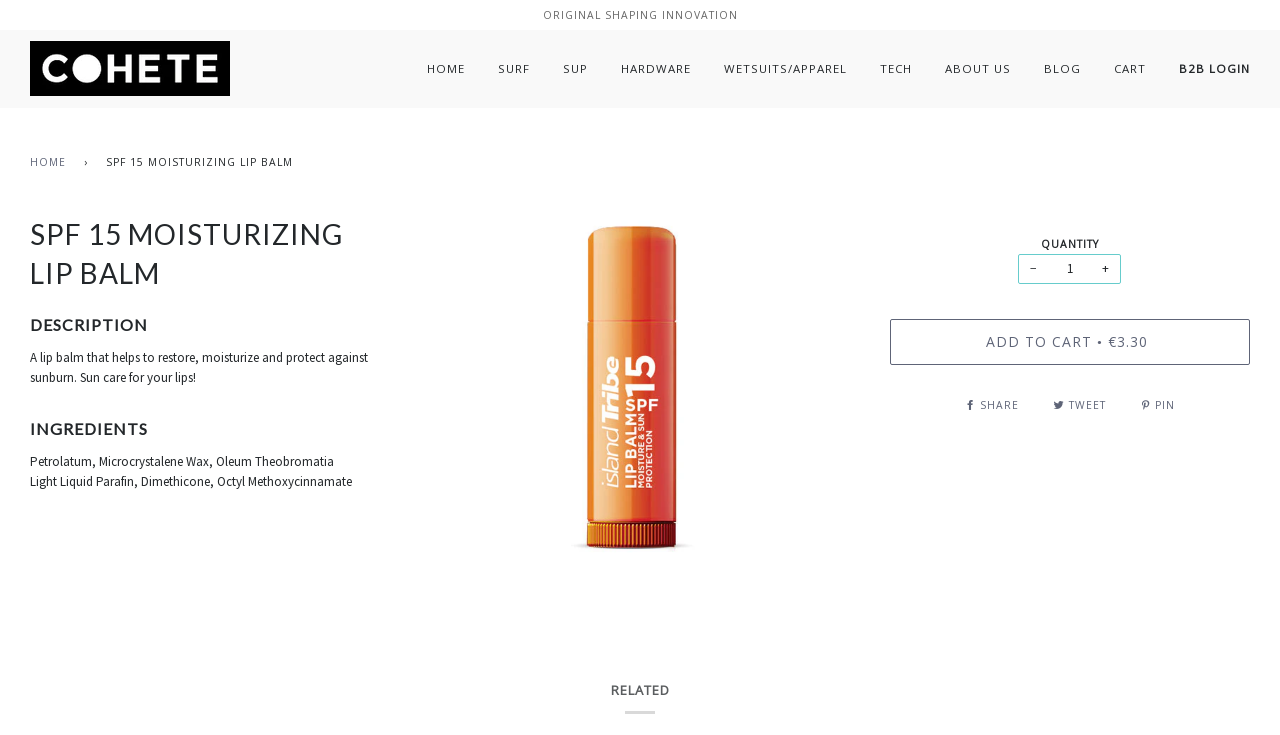

--- FILE ---
content_type: text/html; charset=utf-8
request_url: https://cohetesurfboards.com/products/spf-15-moisturizing-lip-balm
body_size: 17451
content:
<!doctype html>
<!--[if lt IE 7]><html class="no-js lt-ie9 lt-ie8 lt-ie7" lang="en"> <![endif]-->
<!--[if IE 7]><html class="no-js lt-ie9 lt-ie8" lang="en"> <![endif]-->
<!--[if IE 8]><html class="no-js lt-ie9" lang="en"> <![endif]-->
<!--[if IE 9 ]><html class="ie9 no-js"> <![endif]-->
<!--[if (gt IE 9)|!(IE)]><!--> <html class="no-js"> <!--<![endif]-->
<head>

  <!-- ======================= Pipeline Theme V3.1 ========================= -->
  <meta charset="utf-8">
  <meta http-equiv="X-UA-Compatible" content="IE=edge,chrome=1">
  <meta name="facebook-domain-verification" content="ljiycowgxons9bngrpiim75hvlqzb4" />

  
    <link rel="shortcut icon" href="//cohetesurfboards.com/cdn/shop/files/cohete_logo_favicon2_32x32.jpg?v=1613179806" type="image/png">
  

  <!-- Title and description ================================================ -->
  <title>
  SPF 15 MOISTURIZING LIP BALM &ndash; Cohete Surfboards
  </title>

  
  <meta name="description" content="DESCRIPTION A lip balm that helps to restore, moisturize and protect against sunburn. Sun care for your lips! INGREDIENTS Petrolatum, Microcrystalene Wax, Oleum TheobromatiaLight Liquid Parafin, Dimethicone, Octyl Methoxycinnamate">
  

  <!-- Product meta ========================================================= -->
  <!-- /snippets/social-meta-tags.liquid -->


  <meta property="og:type" content="product">
  <meta property="og:title" content="SPF 15 MOISTURIZING LIP BALM">
  
  <meta property="og:image" content="http://cohetesurfboards.com/cdn/shop/products/Island-Tribe-Lip-Balm-4.8g-2_grande.jpg?v=1620912042">
  <meta property="og:image:secure_url" content="https://cohetesurfboards.com/cdn/shop/products/Island-Tribe-Lip-Balm-4.8g-2_grande.jpg?v=1620912042">
  
  <meta property="og:price:amount" content="3.30">
  <meta property="og:price:currency" content="EUR">


  <meta property="og:description" content="DESCRIPTION A lip balm that helps to restore, moisturize and protect against sunburn. Sun care for your lips! INGREDIENTS Petrolatum, Microcrystalene Wax, Oleum TheobromatiaLight Liquid Parafin, Dimethicone, Octyl Methoxycinnamate">

  <meta property="og:url" content="https://cohetesurfboards.com/products/spf-15-moisturizing-lip-balm">
  <meta property="og:site_name" content="Cohete Surfboards">







  <meta name="twitter:card" content="product">
  <meta name="twitter:title" content="SPF 15 MOISTURIZING LIP BALM">
  <meta name="twitter:description" content="


DESCRIPTION
A lip balm that helps to restore, moisturize and protect against sunburn. Sun care for your lips!






INGREDIENTS
Petrolatum, Microcrystalene Wax, Oleum TheobromatiaLight Liquid Parafin, Dimethicone, Octyl Methoxycinnamate
">
  <meta name="twitter:image" content="https://cohetesurfboards.com/cdn/shop/products/Island-Tribe-Lip-Balm-4.8g-2_medium.jpg?v=1620912042">
  <meta name="twitter:image:width" content="240">
  <meta name="twitter:image:height" content="240">
  <meta name="twitter:label1" content="Price">
  
  <meta name="twitter:data1" content="&amp;euro;3.30 EUR">
  
  <meta name="twitter:label2" content="Brand">
  <meta name="twitter:data2" content="Cohete Surfboards">
  



  <!-- Helpers ============================================================== -->
  <link rel="canonical" href="https://cohetesurfboards.com/products/spf-15-moisturizing-lip-balm">
  <meta name="viewport" content="width=device-width,initial-scale=1">
  <meta name="theme-color" content="#5e6477">

  <!-- CSS ================================================================== -->
  <link href="//cohetesurfboards.com/cdn/shop/t/32/assets/style.scss.css?v=17782153233644148441707226630" rel="stylesheet" type="text/css" media="all" />

  <!-- Modernizr ============================================================ -->
  <script src="//cohetesurfboards.com/cdn/shop/t/32/assets/modernizr.min.js?v=137617515274177302221517828575" type="text/javascript"></script>

  <!-- jQuery v2.2.3 ======================================================== -->
  <script src="//cohetesurfboards.com/cdn/shop/t/32/assets/jquery.min.js?v=58211863146907186831517828574" type="text/javascript"></script>

  <!-- /snippets/oldIE-js.liquid -->


<!--[if lt IE 9]>
<script src="//cdnjs.cloudflare.com/ajax/libs/html5shiv/3.7.2/html5shiv.min.js" type="text/javascript"></script>
<script src="//cohetesurfboards.com/cdn/shop/t/32/assets/respond.min.js?v=52248677837542619231517828575" type="text/javascript"></script>
<script src="//cohetesurfboards.com/cdn/shop/t/32/assets/background_size_emu.js?v=20512233629963367491517828573" type="text/javascript"></script>
<link href="//cohetesurfboards.com/cdn/shop/t/32/assets/respond-proxy.html" id="respond-proxy" rel="respond-proxy" />
<link href="//cohetesurfboards.com/search?q=5f96136189996742ef71d9a795f041e6" id="respond-redirect" rel="respond-redirect" />
<script src="//cohetesurfboards.com/search?q=5f96136189996742ef71d9a795f041e6" type="text/javascript"></script>
<![endif]-->



  <script>
    var theme = {
      strings: {
        addToCart: "Add to Cart",
        soldOut: "Sold Out",
        unavailable: "Unavailable"
      },
      moneyFormat: "\u0026euro;{{amount}}"
    }
  </script>

  
  

  <!-- /snippets/fonts.liquid -->

<script src="//cohetesurfboards.com/cdn/shop/t/32/assets/webfont.js?v=30949158316048555571517828576" type="text/javascript"></script>
<script type="text/javascript">
  WebFont.load({
    google: {
      families:
        
        
        ["Source+Sans+Pro:400,400italic,700,700italic:latin","Open+Sans:400:latin","Lato:400:latin"]
    },
    timeout: 5000
  });
</script>


  
  <!-- Header hook for plugins ============================================== -->
  
  <!-- Hotjar Tracking Code for https://cohetesurfboards.com/ -->
<script>
    (function(h,o,t,j,a,r){
        h.hj=h.hj||function(){(h.hj.q=h.hj.q||[]).push(arguments)};
        h._hjSettings={hjid:870946,hjsv:6};
        a=o.getElementsByTagName('head')[0];
        r=o.createElement('script');r.async=1;
        r.src=t+h._hjSettings.hjid+j+h._hjSettings.hjsv;
        a.appendChild(r);
    })(window,document,'https://static.hotjar.com/c/hotjar-','.js?sv=');
</script>

    <script>window.performance && window.performance.mark && window.performance.mark('shopify.content_for_header.start');</script><meta name="google-site-verification" content="WUkcx6e-iZpzt68Eym7Z7jG7jB5_oOSweTVT4Fh-8dk">
<meta id="shopify-digital-wallet" name="shopify-digital-wallet" content="/2694745/digital_wallets/dialog">
<meta name="shopify-checkout-api-token" content="773624281a6c60d942e051fa10310202">
<meta id="in-context-paypal-metadata" data-shop-id="2694745" data-venmo-supported="false" data-environment="production" data-locale="en_US" data-paypal-v4="true" data-currency="EUR">
<link rel="alternate" type="application/json+oembed" href="https://cohetesurfboards.com/products/spf-15-moisturizing-lip-balm.oembed">
<script async="async" src="/checkouts/internal/preloads.js?locale=en-GR"></script>
<script id="shopify-features" type="application/json">{"accessToken":"773624281a6c60d942e051fa10310202","betas":["rich-media-storefront-analytics"],"domain":"cohetesurfboards.com","predictiveSearch":true,"shopId":2694745,"locale":"en"}</script>
<script>var Shopify = Shopify || {};
Shopify.shop = "cohete-surfboards.myshopify.com";
Shopify.locale = "en";
Shopify.currency = {"active":"EUR","rate":"1.0"};
Shopify.country = "GR";
Shopify.theme = {"name":"Pipeline","id":10609360928,"schema_name":"Pipeline","schema_version":"3.1","theme_store_id":739,"role":"main"};
Shopify.theme.handle = "null";
Shopify.theme.style = {"id":null,"handle":null};
Shopify.cdnHost = "cohetesurfboards.com/cdn";
Shopify.routes = Shopify.routes || {};
Shopify.routes.root = "/";</script>
<script type="module">!function(o){(o.Shopify=o.Shopify||{}).modules=!0}(window);</script>
<script>!function(o){function n(){var o=[];function n(){o.push(Array.prototype.slice.apply(arguments))}return n.q=o,n}var t=o.Shopify=o.Shopify||{};t.loadFeatures=n(),t.autoloadFeatures=n()}(window);</script>
<script id="shop-js-analytics" type="application/json">{"pageType":"product"}</script>
<script defer="defer" async type="module" src="//cohetesurfboards.com/cdn/shopifycloud/shop-js/modules/v2/client.init-shop-cart-sync_BT-GjEfc.en.esm.js"></script>
<script defer="defer" async type="module" src="//cohetesurfboards.com/cdn/shopifycloud/shop-js/modules/v2/chunk.common_D58fp_Oc.esm.js"></script>
<script defer="defer" async type="module" src="//cohetesurfboards.com/cdn/shopifycloud/shop-js/modules/v2/chunk.modal_xMitdFEc.esm.js"></script>
<script type="module">
  await import("//cohetesurfboards.com/cdn/shopifycloud/shop-js/modules/v2/client.init-shop-cart-sync_BT-GjEfc.en.esm.js");
await import("//cohetesurfboards.com/cdn/shopifycloud/shop-js/modules/v2/chunk.common_D58fp_Oc.esm.js");
await import("//cohetesurfboards.com/cdn/shopifycloud/shop-js/modules/v2/chunk.modal_xMitdFEc.esm.js");

  window.Shopify.SignInWithShop?.initShopCartSync?.({"fedCMEnabled":true,"windoidEnabled":true});

</script>
<script>(function() {
  var isLoaded = false;
  function asyncLoad() {
    if (isLoaded) return;
    isLoaded = true;
    var urls = ["https:\/\/embed.tawk.to\/widget-script\/5898581822a7eb0a67224696\/default.js?shop=cohete-surfboards.myshopify.com"];
    for (var i = 0; i < urls.length; i++) {
      var s = document.createElement('script');
      s.type = 'text/javascript';
      s.async = true;
      s.src = urls[i];
      var x = document.getElementsByTagName('script')[0];
      x.parentNode.insertBefore(s, x);
    }
  };
  if(window.attachEvent) {
    window.attachEvent('onload', asyncLoad);
  } else {
    window.addEventListener('load', asyncLoad, false);
  }
})();</script>
<script id="__st">var __st={"a":2694745,"offset":7200,"reqid":"2d12c24b-f12c-49ae-b12f-85dcbda87109-1769265814","pageurl":"cohetesurfboards.com\/products\/spf-15-moisturizing-lip-balm","u":"1a31059cbc06","p":"product","rtyp":"product","rid":6718244257986};</script>
<script>window.ShopifyPaypalV4VisibilityTracking = true;</script>
<script id="captcha-bootstrap">!function(){'use strict';const t='contact',e='account',n='new_comment',o=[[t,t],['blogs',n],['comments',n],[t,'customer']],c=[[e,'customer_login'],[e,'guest_login'],[e,'recover_customer_password'],[e,'create_customer']],r=t=>t.map((([t,e])=>`form[action*='/${t}']:not([data-nocaptcha='true']) input[name='form_type'][value='${e}']`)).join(','),a=t=>()=>t?[...document.querySelectorAll(t)].map((t=>t.form)):[];function s(){const t=[...o],e=r(t);return a(e)}const i='password',u='form_key',d=['recaptcha-v3-token','g-recaptcha-response','h-captcha-response',i],f=()=>{try{return window.sessionStorage}catch{return}},m='__shopify_v',_=t=>t.elements[u];function p(t,e,n=!1){try{const o=window.sessionStorage,c=JSON.parse(o.getItem(e)),{data:r}=function(t){const{data:e,action:n}=t;return t[m]||n?{data:e,action:n}:{data:t,action:n}}(c);for(const[e,n]of Object.entries(r))t.elements[e]&&(t.elements[e].value=n);n&&o.removeItem(e)}catch(o){console.error('form repopulation failed',{error:o})}}const l='form_type',E='cptcha';function T(t){t.dataset[E]=!0}const w=window,h=w.document,L='Shopify',v='ce_forms',y='captcha';let A=!1;((t,e)=>{const n=(g='f06e6c50-85a8-45c8-87d0-21a2b65856fe',I='https://cdn.shopify.com/shopifycloud/storefront-forms-hcaptcha/ce_storefront_forms_captcha_hcaptcha.v1.5.2.iife.js',D={infoText:'Protected by hCaptcha',privacyText:'Privacy',termsText:'Terms'},(t,e,n)=>{const o=w[L][v],c=o.bindForm;if(c)return c(t,g,e,D).then(n);var r;o.q.push([[t,g,e,D],n]),r=I,A||(h.body.append(Object.assign(h.createElement('script'),{id:'captcha-provider',async:!0,src:r})),A=!0)});var g,I,D;w[L]=w[L]||{},w[L][v]=w[L][v]||{},w[L][v].q=[],w[L][y]=w[L][y]||{},w[L][y].protect=function(t,e){n(t,void 0,e),T(t)},Object.freeze(w[L][y]),function(t,e,n,w,h,L){const[v,y,A,g]=function(t,e,n){const i=e?o:[],u=t?c:[],d=[...i,...u],f=r(d),m=r(i),_=r(d.filter((([t,e])=>n.includes(e))));return[a(f),a(m),a(_),s()]}(w,h,L),I=t=>{const e=t.target;return e instanceof HTMLFormElement?e:e&&e.form},D=t=>v().includes(t);t.addEventListener('submit',(t=>{const e=I(t);if(!e)return;const n=D(e)&&!e.dataset.hcaptchaBound&&!e.dataset.recaptchaBound,o=_(e),c=g().includes(e)&&(!o||!o.value);(n||c)&&t.preventDefault(),c&&!n&&(function(t){try{if(!f())return;!function(t){const e=f();if(!e)return;const n=_(t);if(!n)return;const o=n.value;o&&e.removeItem(o)}(t);const e=Array.from(Array(32),(()=>Math.random().toString(36)[2])).join('');!function(t,e){_(t)||t.append(Object.assign(document.createElement('input'),{type:'hidden',name:u})),t.elements[u].value=e}(t,e),function(t,e){const n=f();if(!n)return;const o=[...t.querySelectorAll(`input[type='${i}']`)].map((({name:t})=>t)),c=[...d,...o],r={};for(const[a,s]of new FormData(t).entries())c.includes(a)||(r[a]=s);n.setItem(e,JSON.stringify({[m]:1,action:t.action,data:r}))}(t,e)}catch(e){console.error('failed to persist form',e)}}(e),e.submit())}));const S=(t,e)=>{t&&!t.dataset[E]&&(n(t,e.some((e=>e===t))),T(t))};for(const o of['focusin','change'])t.addEventListener(o,(t=>{const e=I(t);D(e)&&S(e,y())}));const B=e.get('form_key'),M=e.get(l),P=B&&M;t.addEventListener('DOMContentLoaded',(()=>{const t=y();if(P)for(const e of t)e.elements[l].value===M&&p(e,B);[...new Set([...A(),...v().filter((t=>'true'===t.dataset.shopifyCaptcha))])].forEach((e=>S(e,t)))}))}(h,new URLSearchParams(w.location.search),n,t,e,['guest_login'])})(!0,!0)}();</script>
<script integrity="sha256-4kQ18oKyAcykRKYeNunJcIwy7WH5gtpwJnB7kiuLZ1E=" data-source-attribution="shopify.loadfeatures" defer="defer" src="//cohetesurfboards.com/cdn/shopifycloud/storefront/assets/storefront/load_feature-a0a9edcb.js" crossorigin="anonymous"></script>
<script data-source-attribution="shopify.dynamic_checkout.dynamic.init">var Shopify=Shopify||{};Shopify.PaymentButton=Shopify.PaymentButton||{isStorefrontPortableWallets:!0,init:function(){window.Shopify.PaymentButton.init=function(){};var t=document.createElement("script");t.src="https://cohetesurfboards.com/cdn/shopifycloud/portable-wallets/latest/portable-wallets.en.js",t.type="module",document.head.appendChild(t)}};
</script>
<script data-source-attribution="shopify.dynamic_checkout.buyer_consent">
  function portableWalletsHideBuyerConsent(e){var t=document.getElementById("shopify-buyer-consent"),n=document.getElementById("shopify-subscription-policy-button");t&&n&&(t.classList.add("hidden"),t.setAttribute("aria-hidden","true"),n.removeEventListener("click",e))}function portableWalletsShowBuyerConsent(e){var t=document.getElementById("shopify-buyer-consent"),n=document.getElementById("shopify-subscription-policy-button");t&&n&&(t.classList.remove("hidden"),t.removeAttribute("aria-hidden"),n.addEventListener("click",e))}window.Shopify?.PaymentButton&&(window.Shopify.PaymentButton.hideBuyerConsent=portableWalletsHideBuyerConsent,window.Shopify.PaymentButton.showBuyerConsent=portableWalletsShowBuyerConsent);
</script>
<script data-source-attribution="shopify.dynamic_checkout.cart.bootstrap">document.addEventListener("DOMContentLoaded",(function(){function t(){return document.querySelector("shopify-accelerated-checkout-cart, shopify-accelerated-checkout")}if(t())Shopify.PaymentButton.init();else{new MutationObserver((function(e,n){t()&&(Shopify.PaymentButton.init(),n.disconnect())})).observe(document.body,{childList:!0,subtree:!0})}}));
</script>
<link id="shopify-accelerated-checkout-styles" rel="stylesheet" media="screen" href="https://cohetesurfboards.com/cdn/shopifycloud/portable-wallets/latest/accelerated-checkout-backwards-compat.css" crossorigin="anonymous">
<style id="shopify-accelerated-checkout-cart">
        #shopify-buyer-consent {
  margin-top: 1em;
  display: inline-block;
  width: 100%;
}

#shopify-buyer-consent.hidden {
  display: none;
}

#shopify-subscription-policy-button {
  background: none;
  border: none;
  padding: 0;
  text-decoration: underline;
  font-size: inherit;
  cursor: pointer;
}

#shopify-subscription-policy-button::before {
  box-shadow: none;
}

      </style>

<script>window.performance && window.performance.mark && window.performance.mark('shopify.content_for_header.end');</script>
<link href="https://monorail-edge.shopifysvc.com" rel="dns-prefetch">
<script>(function(){if ("sendBeacon" in navigator && "performance" in window) {try {var session_token_from_headers = performance.getEntriesByType('navigation')[0].serverTiming.find(x => x.name == '_s').description;} catch {var session_token_from_headers = undefined;}var session_cookie_matches = document.cookie.match(/_shopify_s=([^;]*)/);var session_token_from_cookie = session_cookie_matches && session_cookie_matches.length === 2 ? session_cookie_matches[1] : "";var session_token = session_token_from_headers || session_token_from_cookie || "";function handle_abandonment_event(e) {var entries = performance.getEntries().filter(function(entry) {return /monorail-edge.shopifysvc.com/.test(entry.name);});if (!window.abandonment_tracked && entries.length === 0) {window.abandonment_tracked = true;var currentMs = Date.now();var navigation_start = performance.timing.navigationStart;var payload = {shop_id: 2694745,url: window.location.href,navigation_start,duration: currentMs - navigation_start,session_token,page_type: "product"};window.navigator.sendBeacon("https://monorail-edge.shopifysvc.com/v1/produce", JSON.stringify({schema_id: "online_store_buyer_site_abandonment/1.1",payload: payload,metadata: {event_created_at_ms: currentMs,event_sent_at_ms: currentMs}}));}}window.addEventListener('pagehide', handle_abandonment_event);}}());</script>
<script id="web-pixels-manager-setup">(function e(e,d,r,n,o){if(void 0===o&&(o={}),!Boolean(null===(a=null===(i=window.Shopify)||void 0===i?void 0:i.analytics)||void 0===a?void 0:a.replayQueue)){var i,a;window.Shopify=window.Shopify||{};var t=window.Shopify;t.analytics=t.analytics||{};var s=t.analytics;s.replayQueue=[],s.publish=function(e,d,r){return s.replayQueue.push([e,d,r]),!0};try{self.performance.mark("wpm:start")}catch(e){}var l=function(){var e={modern:/Edge?\/(1{2}[4-9]|1[2-9]\d|[2-9]\d{2}|\d{4,})\.\d+(\.\d+|)|Firefox\/(1{2}[4-9]|1[2-9]\d|[2-9]\d{2}|\d{4,})\.\d+(\.\d+|)|Chrom(ium|e)\/(9{2}|\d{3,})\.\d+(\.\d+|)|(Maci|X1{2}).+ Version\/(15\.\d+|(1[6-9]|[2-9]\d|\d{3,})\.\d+)([,.]\d+|)( \(\w+\)|)( Mobile\/\w+|) Safari\/|Chrome.+OPR\/(9{2}|\d{3,})\.\d+\.\d+|(CPU[ +]OS|iPhone[ +]OS|CPU[ +]iPhone|CPU IPhone OS|CPU iPad OS)[ +]+(15[._]\d+|(1[6-9]|[2-9]\d|\d{3,})[._]\d+)([._]\d+|)|Android:?[ /-](13[3-9]|1[4-9]\d|[2-9]\d{2}|\d{4,})(\.\d+|)(\.\d+|)|Android.+Firefox\/(13[5-9]|1[4-9]\d|[2-9]\d{2}|\d{4,})\.\d+(\.\d+|)|Android.+Chrom(ium|e)\/(13[3-9]|1[4-9]\d|[2-9]\d{2}|\d{4,})\.\d+(\.\d+|)|SamsungBrowser\/([2-9]\d|\d{3,})\.\d+/,legacy:/Edge?\/(1[6-9]|[2-9]\d|\d{3,})\.\d+(\.\d+|)|Firefox\/(5[4-9]|[6-9]\d|\d{3,})\.\d+(\.\d+|)|Chrom(ium|e)\/(5[1-9]|[6-9]\d|\d{3,})\.\d+(\.\d+|)([\d.]+$|.*Safari\/(?![\d.]+ Edge\/[\d.]+$))|(Maci|X1{2}).+ Version\/(10\.\d+|(1[1-9]|[2-9]\d|\d{3,})\.\d+)([,.]\d+|)( \(\w+\)|)( Mobile\/\w+|) Safari\/|Chrome.+OPR\/(3[89]|[4-9]\d|\d{3,})\.\d+\.\d+|(CPU[ +]OS|iPhone[ +]OS|CPU[ +]iPhone|CPU IPhone OS|CPU iPad OS)[ +]+(10[._]\d+|(1[1-9]|[2-9]\d|\d{3,})[._]\d+)([._]\d+|)|Android:?[ /-](13[3-9]|1[4-9]\d|[2-9]\d{2}|\d{4,})(\.\d+|)(\.\d+|)|Mobile Safari.+OPR\/([89]\d|\d{3,})\.\d+\.\d+|Android.+Firefox\/(13[5-9]|1[4-9]\d|[2-9]\d{2}|\d{4,})\.\d+(\.\d+|)|Android.+Chrom(ium|e)\/(13[3-9]|1[4-9]\d|[2-9]\d{2}|\d{4,})\.\d+(\.\d+|)|Android.+(UC? ?Browser|UCWEB|U3)[ /]?(15\.([5-9]|\d{2,})|(1[6-9]|[2-9]\d|\d{3,})\.\d+)\.\d+|SamsungBrowser\/(5\.\d+|([6-9]|\d{2,})\.\d+)|Android.+MQ{2}Browser\/(14(\.(9|\d{2,})|)|(1[5-9]|[2-9]\d|\d{3,})(\.\d+|))(\.\d+|)|K[Aa][Ii]OS\/(3\.\d+|([4-9]|\d{2,})\.\d+)(\.\d+|)/},d=e.modern,r=e.legacy,n=navigator.userAgent;return n.match(d)?"modern":n.match(r)?"legacy":"unknown"}(),u="modern"===l?"modern":"legacy",c=(null!=n?n:{modern:"",legacy:""})[u],f=function(e){return[e.baseUrl,"/wpm","/b",e.hashVersion,"modern"===e.buildTarget?"m":"l",".js"].join("")}({baseUrl:d,hashVersion:r,buildTarget:u}),m=function(e){var d=e.version,r=e.bundleTarget,n=e.surface,o=e.pageUrl,i=e.monorailEndpoint;return{emit:function(e){var a=e.status,t=e.errorMsg,s=(new Date).getTime(),l=JSON.stringify({metadata:{event_sent_at_ms:s},events:[{schema_id:"web_pixels_manager_load/3.1",payload:{version:d,bundle_target:r,page_url:o,status:a,surface:n,error_msg:t},metadata:{event_created_at_ms:s}}]});if(!i)return console&&console.warn&&console.warn("[Web Pixels Manager] No Monorail endpoint provided, skipping logging."),!1;try{return self.navigator.sendBeacon.bind(self.navigator)(i,l)}catch(e){}var u=new XMLHttpRequest;try{return u.open("POST",i,!0),u.setRequestHeader("Content-Type","text/plain"),u.send(l),!0}catch(e){return console&&console.warn&&console.warn("[Web Pixels Manager] Got an unhandled error while logging to Monorail."),!1}}}}({version:r,bundleTarget:l,surface:e.surface,pageUrl:self.location.href,monorailEndpoint:e.monorailEndpoint});try{o.browserTarget=l,function(e){var d=e.src,r=e.async,n=void 0===r||r,o=e.onload,i=e.onerror,a=e.sri,t=e.scriptDataAttributes,s=void 0===t?{}:t,l=document.createElement("script"),u=document.querySelector("head"),c=document.querySelector("body");if(l.async=n,l.src=d,a&&(l.integrity=a,l.crossOrigin="anonymous"),s)for(var f in s)if(Object.prototype.hasOwnProperty.call(s,f))try{l.dataset[f]=s[f]}catch(e){}if(o&&l.addEventListener("load",o),i&&l.addEventListener("error",i),u)u.appendChild(l);else{if(!c)throw new Error("Did not find a head or body element to append the script");c.appendChild(l)}}({src:f,async:!0,onload:function(){if(!function(){var e,d;return Boolean(null===(d=null===(e=window.Shopify)||void 0===e?void 0:e.analytics)||void 0===d?void 0:d.initialized)}()){var d=window.webPixelsManager.init(e)||void 0;if(d){var r=window.Shopify.analytics;r.replayQueue.forEach((function(e){var r=e[0],n=e[1],o=e[2];d.publishCustomEvent(r,n,o)})),r.replayQueue=[],r.publish=d.publishCustomEvent,r.visitor=d.visitor,r.initialized=!0}}},onerror:function(){return m.emit({status:"failed",errorMsg:"".concat(f," has failed to load")})},sri:function(e){var d=/^sha384-[A-Za-z0-9+/=]+$/;return"string"==typeof e&&d.test(e)}(c)?c:"",scriptDataAttributes:o}),m.emit({status:"loading"})}catch(e){m.emit({status:"failed",errorMsg:(null==e?void 0:e.message)||"Unknown error"})}}})({shopId: 2694745,storefrontBaseUrl: "https://cohetesurfboards.com",extensionsBaseUrl: "https://extensions.shopifycdn.com/cdn/shopifycloud/web-pixels-manager",monorailEndpoint: "https://monorail-edge.shopifysvc.com/unstable/produce_batch",surface: "storefront-renderer",enabledBetaFlags: ["2dca8a86"],webPixelsConfigList: [{"id":"888013129","configuration":"{\"config\":\"{\\\"google_tag_ids\\\":[\\\"AW-16637944911\\\",\\\"GT-5NTNP8KW\\\",\\\"GT-PHGMKGP6\\\"],\\\"target_country\\\":\\\"GR\\\",\\\"gtag_events\\\":[{\\\"type\\\":\\\"search\\\",\\\"action_label\\\":[\\\"GT-5NTNP8KW\\\",\\\"AW-16637944911\\\/RdZ6CPKww8MZEM_Iy_09\\\",\\\"AW-16637944911\\\"]},{\\\"type\\\":\\\"begin_checkout\\\",\\\"action_label\\\":[\\\"GT-5NTNP8KW\\\",\\\"AW-16637944911\\\/g7q7CPiww8MZEM_Iy_09\\\",\\\"AW-16637944911\\\"]},{\\\"type\\\":\\\"view_item\\\",\\\"action_label\\\":[\\\"GT-5NTNP8KW\\\",\\\"AW-16637944911\\\/rPMQCO-ww8MZEM_Iy_09\\\",\\\"MC-PFRJ2P253N\\\",\\\"AW-16637944911\\\"]},{\\\"type\\\":\\\"purchase\\\",\\\"action_label\\\":[\\\"GT-5NTNP8KW\\\",\\\"AW-16637944911\\\/A2kVCOmww8MZEM_Iy_09\\\",\\\"MC-PFRJ2P253N\\\",\\\"AW-16637944911\\\"]},{\\\"type\\\":\\\"page_view\\\",\\\"action_label\\\":[\\\"GT-5NTNP8KW\\\",\\\"AW-16637944911\\\/Y3NDCOyww8MZEM_Iy_09\\\",\\\"MC-PFRJ2P253N\\\",\\\"AW-16637944911\\\"]},{\\\"type\\\":\\\"add_payment_info\\\",\\\"action_label\\\":[\\\"GT-5NTNP8KW\\\",\\\"AW-16637944911\\\/4IlLCPuww8MZEM_Iy_09\\\",\\\"AW-16637944911\\\"]},{\\\"type\\\":\\\"add_to_cart\\\",\\\"action_label\\\":[\\\"GT-5NTNP8KW\\\",\\\"AW-16637944911\\\/M4XICPWww8MZEM_Iy_09\\\",\\\"AW-16637944911\\\"]}],\\\"enable_monitoring_mode\\\":false}\"}","eventPayloadVersion":"v1","runtimeContext":"OPEN","scriptVersion":"b2a88bafab3e21179ed38636efcd8a93","type":"APP","apiClientId":1780363,"privacyPurposes":[],"dataSharingAdjustments":{"protectedCustomerApprovalScopes":["read_customer_address","read_customer_email","read_customer_name","read_customer_personal_data","read_customer_phone"]}},{"id":"386433353","configuration":"{\"pixel_id\":\"1121054581314558\",\"pixel_type\":\"facebook_pixel\",\"metaapp_system_user_token\":\"-\"}","eventPayloadVersion":"v1","runtimeContext":"OPEN","scriptVersion":"ca16bc87fe92b6042fbaa3acc2fbdaa6","type":"APP","apiClientId":2329312,"privacyPurposes":["ANALYTICS","MARKETING","SALE_OF_DATA"],"dataSharingAdjustments":{"protectedCustomerApprovalScopes":["read_customer_address","read_customer_email","read_customer_name","read_customer_personal_data","read_customer_phone"]}},{"id":"191824201","eventPayloadVersion":"v1","runtimeContext":"LAX","scriptVersion":"1","type":"CUSTOM","privacyPurposes":["ANALYTICS"],"name":"Google Analytics tag (migrated)"},{"id":"shopify-app-pixel","configuration":"{}","eventPayloadVersion":"v1","runtimeContext":"STRICT","scriptVersion":"0450","apiClientId":"shopify-pixel","type":"APP","privacyPurposes":["ANALYTICS","MARKETING"]},{"id":"shopify-custom-pixel","eventPayloadVersion":"v1","runtimeContext":"LAX","scriptVersion":"0450","apiClientId":"shopify-pixel","type":"CUSTOM","privacyPurposes":["ANALYTICS","MARKETING"]}],isMerchantRequest: false,initData: {"shop":{"name":"Cohete Surfboards","paymentSettings":{"currencyCode":"EUR"},"myshopifyDomain":"cohete-surfboards.myshopify.com","countryCode":"GR","storefrontUrl":"https:\/\/cohetesurfboards.com"},"customer":null,"cart":null,"checkout":null,"productVariants":[{"price":{"amount":3.3,"currencyCode":"EUR"},"product":{"title":"SPF 15 MOISTURIZING LIP BALM","vendor":"Cohete Surfboards","id":"6718244257986","untranslatedTitle":"SPF 15 MOISTURIZING LIP BALM","url":"\/products\/spf-15-moisturizing-lip-balm","type":"Accessories"},"id":"39929308610754","image":{"src":"\/\/cohetesurfboards.com\/cdn\/shop\/products\/Island-Tribe-Lip-Balm-4.8g-2.jpg?v=1620912042"},"sku":"60d9b3f1d36ae","title":"Default Title","untranslatedTitle":"Default Title"}],"purchasingCompany":null},},"https://cohetesurfboards.com/cdn","fcfee988w5aeb613cpc8e4bc33m6693e112",{"modern":"","legacy":""},{"shopId":"2694745","storefrontBaseUrl":"https:\/\/cohetesurfboards.com","extensionBaseUrl":"https:\/\/extensions.shopifycdn.com\/cdn\/shopifycloud\/web-pixels-manager","surface":"storefront-renderer","enabledBetaFlags":"[\"2dca8a86\"]","isMerchantRequest":"false","hashVersion":"fcfee988w5aeb613cpc8e4bc33m6693e112","publish":"custom","events":"[[\"page_viewed\",{}],[\"product_viewed\",{\"productVariant\":{\"price\":{\"amount\":3.3,\"currencyCode\":\"EUR\"},\"product\":{\"title\":\"SPF 15 MOISTURIZING LIP BALM\",\"vendor\":\"Cohete Surfboards\",\"id\":\"6718244257986\",\"untranslatedTitle\":\"SPF 15 MOISTURIZING LIP BALM\",\"url\":\"\/products\/spf-15-moisturizing-lip-balm\",\"type\":\"Accessories\"},\"id\":\"39929308610754\",\"image\":{\"src\":\"\/\/cohetesurfboards.com\/cdn\/shop\/products\/Island-Tribe-Lip-Balm-4.8g-2.jpg?v=1620912042\"},\"sku\":\"60d9b3f1d36ae\",\"title\":\"Default Title\",\"untranslatedTitle\":\"Default Title\"}}]]"});</script><script>
  window.ShopifyAnalytics = window.ShopifyAnalytics || {};
  window.ShopifyAnalytics.meta = window.ShopifyAnalytics.meta || {};
  window.ShopifyAnalytics.meta.currency = 'EUR';
  var meta = {"product":{"id":6718244257986,"gid":"gid:\/\/shopify\/Product\/6718244257986","vendor":"Cohete Surfboards","type":"Accessories","handle":"spf-15-moisturizing-lip-balm","variants":[{"id":39929308610754,"price":330,"name":"SPF 15 MOISTURIZING LIP BALM","public_title":null,"sku":"60d9b3f1d36ae"}],"remote":false},"page":{"pageType":"product","resourceType":"product","resourceId":6718244257986,"requestId":"2d12c24b-f12c-49ae-b12f-85dcbda87109-1769265814"}};
  for (var attr in meta) {
    window.ShopifyAnalytics.meta[attr] = meta[attr];
  }
</script>
<script class="analytics">
  (function () {
    var customDocumentWrite = function(content) {
      var jquery = null;

      if (window.jQuery) {
        jquery = window.jQuery;
      } else if (window.Checkout && window.Checkout.$) {
        jquery = window.Checkout.$;
      }

      if (jquery) {
        jquery('body').append(content);
      }
    };

    var hasLoggedConversion = function(token) {
      if (token) {
        return document.cookie.indexOf('loggedConversion=' + token) !== -1;
      }
      return false;
    }

    var setCookieIfConversion = function(token) {
      if (token) {
        var twoMonthsFromNow = new Date(Date.now());
        twoMonthsFromNow.setMonth(twoMonthsFromNow.getMonth() + 2);

        document.cookie = 'loggedConversion=' + token + '; expires=' + twoMonthsFromNow;
      }
    }

    var trekkie = window.ShopifyAnalytics.lib = window.trekkie = window.trekkie || [];
    if (trekkie.integrations) {
      return;
    }
    trekkie.methods = [
      'identify',
      'page',
      'ready',
      'track',
      'trackForm',
      'trackLink'
    ];
    trekkie.factory = function(method) {
      return function() {
        var args = Array.prototype.slice.call(arguments);
        args.unshift(method);
        trekkie.push(args);
        return trekkie;
      };
    };
    for (var i = 0; i < trekkie.methods.length; i++) {
      var key = trekkie.methods[i];
      trekkie[key] = trekkie.factory(key);
    }
    trekkie.load = function(config) {
      trekkie.config = config || {};
      trekkie.config.initialDocumentCookie = document.cookie;
      var first = document.getElementsByTagName('script')[0];
      var script = document.createElement('script');
      script.type = 'text/javascript';
      script.onerror = function(e) {
        var scriptFallback = document.createElement('script');
        scriptFallback.type = 'text/javascript';
        scriptFallback.onerror = function(error) {
                var Monorail = {
      produce: function produce(monorailDomain, schemaId, payload) {
        var currentMs = new Date().getTime();
        var event = {
          schema_id: schemaId,
          payload: payload,
          metadata: {
            event_created_at_ms: currentMs,
            event_sent_at_ms: currentMs
          }
        };
        return Monorail.sendRequest("https://" + monorailDomain + "/v1/produce", JSON.stringify(event));
      },
      sendRequest: function sendRequest(endpointUrl, payload) {
        // Try the sendBeacon API
        if (window && window.navigator && typeof window.navigator.sendBeacon === 'function' && typeof window.Blob === 'function' && !Monorail.isIos12()) {
          var blobData = new window.Blob([payload], {
            type: 'text/plain'
          });

          if (window.navigator.sendBeacon(endpointUrl, blobData)) {
            return true;
          } // sendBeacon was not successful

        } // XHR beacon

        var xhr = new XMLHttpRequest();

        try {
          xhr.open('POST', endpointUrl);
          xhr.setRequestHeader('Content-Type', 'text/plain');
          xhr.send(payload);
        } catch (e) {
          console.log(e);
        }

        return false;
      },
      isIos12: function isIos12() {
        return window.navigator.userAgent.lastIndexOf('iPhone; CPU iPhone OS 12_') !== -1 || window.navigator.userAgent.lastIndexOf('iPad; CPU OS 12_') !== -1;
      }
    };
    Monorail.produce('monorail-edge.shopifysvc.com',
      'trekkie_storefront_load_errors/1.1',
      {shop_id: 2694745,
      theme_id: 10609360928,
      app_name: "storefront",
      context_url: window.location.href,
      source_url: "//cohetesurfboards.com/cdn/s/trekkie.storefront.8d95595f799fbf7e1d32231b9a28fd43b70c67d3.min.js"});

        };
        scriptFallback.async = true;
        scriptFallback.src = '//cohetesurfboards.com/cdn/s/trekkie.storefront.8d95595f799fbf7e1d32231b9a28fd43b70c67d3.min.js';
        first.parentNode.insertBefore(scriptFallback, first);
      };
      script.async = true;
      script.src = '//cohetesurfboards.com/cdn/s/trekkie.storefront.8d95595f799fbf7e1d32231b9a28fd43b70c67d3.min.js';
      first.parentNode.insertBefore(script, first);
    };
    trekkie.load(
      {"Trekkie":{"appName":"storefront","development":false,"defaultAttributes":{"shopId":2694745,"isMerchantRequest":null,"themeId":10609360928,"themeCityHash":"16620955424936702240","contentLanguage":"en","currency":"EUR","eventMetadataId":"607e047a-9501-403c-9eb6-149164a18c1a"},"isServerSideCookieWritingEnabled":true,"monorailRegion":"shop_domain","enabledBetaFlags":["65f19447"]},"Session Attribution":{},"S2S":{"facebookCapiEnabled":true,"source":"trekkie-storefront-renderer","apiClientId":580111}}
    );

    var loaded = false;
    trekkie.ready(function() {
      if (loaded) return;
      loaded = true;

      window.ShopifyAnalytics.lib = window.trekkie;

      var originalDocumentWrite = document.write;
      document.write = customDocumentWrite;
      try { window.ShopifyAnalytics.merchantGoogleAnalytics.call(this); } catch(error) {};
      document.write = originalDocumentWrite;

      window.ShopifyAnalytics.lib.page(null,{"pageType":"product","resourceType":"product","resourceId":6718244257986,"requestId":"2d12c24b-f12c-49ae-b12f-85dcbda87109-1769265814","shopifyEmitted":true});

      var match = window.location.pathname.match(/checkouts\/(.+)\/(thank_you|post_purchase)/)
      var token = match? match[1]: undefined;
      if (!hasLoggedConversion(token)) {
        setCookieIfConversion(token);
        window.ShopifyAnalytics.lib.track("Viewed Product",{"currency":"EUR","variantId":39929308610754,"productId":6718244257986,"productGid":"gid:\/\/shopify\/Product\/6718244257986","name":"SPF 15 MOISTURIZING LIP BALM","price":"3.30","sku":"60d9b3f1d36ae","brand":"Cohete Surfboards","variant":null,"category":"Accessories","nonInteraction":true,"remote":false},undefined,undefined,{"shopifyEmitted":true});
      window.ShopifyAnalytics.lib.track("monorail:\/\/trekkie_storefront_viewed_product\/1.1",{"currency":"EUR","variantId":39929308610754,"productId":6718244257986,"productGid":"gid:\/\/shopify\/Product\/6718244257986","name":"SPF 15 MOISTURIZING LIP BALM","price":"3.30","sku":"60d9b3f1d36ae","brand":"Cohete Surfboards","variant":null,"category":"Accessories","nonInteraction":true,"remote":false,"referer":"https:\/\/cohetesurfboards.com\/products\/spf-15-moisturizing-lip-balm"});
      }
    });


        var eventsListenerScript = document.createElement('script');
        eventsListenerScript.async = true;
        eventsListenerScript.src = "//cohetesurfboards.com/cdn/shopifycloud/storefront/assets/shop_events_listener-3da45d37.js";
        document.getElementsByTagName('head')[0].appendChild(eventsListenerScript);

})();</script>
  <script>
  if (!window.ga || (window.ga && typeof window.ga !== 'function')) {
    window.ga = function ga() {
      (window.ga.q = window.ga.q || []).push(arguments);
      if (window.Shopify && window.Shopify.analytics && typeof window.Shopify.analytics.publish === 'function') {
        window.Shopify.analytics.publish("ga_stub_called", {}, {sendTo: "google_osp_migration"});
      }
      console.error("Shopify's Google Analytics stub called with:", Array.from(arguments), "\nSee https://help.shopify.com/manual/promoting-marketing/pixels/pixel-migration#google for more information.");
    };
    if (window.Shopify && window.Shopify.analytics && typeof window.Shopify.analytics.publish === 'function') {
      window.Shopify.analytics.publish("ga_stub_initialized", {}, {sendTo: "google_osp_migration"});
    }
  }
</script>
<script
  defer
  src="https://cohetesurfboards.com/cdn/shopifycloud/perf-kit/shopify-perf-kit-3.0.4.min.js"
  data-application="storefront-renderer"
  data-shop-id="2694745"
  data-render-region="gcp-us-east1"
  data-page-type="product"
  data-theme-instance-id="10609360928"
  data-theme-name="Pipeline"
  data-theme-version="3.1"
  data-monorail-region="shop_domain"
  data-resource-timing-sampling-rate="10"
  data-shs="true"
  data-shs-beacon="true"
  data-shs-export-with-fetch="true"
  data-shs-logs-sample-rate="1"
  data-shs-beacon-endpoint="https://cohetesurfboards.com/api/collect"
></script>
</head>

<body id="spf-15-moisturizing-lip-balm" class="template-product" >

  <div id="shopify-section-header" class="shopify-section"><div class="header__wrapper" data-section-id="header" data-section-type="header">

  
  <div class="info-bar showMobile">
    <div class="wrapper text-center">

      

      
      <div class="header-message uppercase">
        
          ORIGINAL SHAPING INNOVATION
        
      </div>
      

      

    </div>
  </div>
  

  <header class="site-header header--medium" role="banner">
    <div class="wrapper">
      <div class="nav--desktop">
        <div class="mobile-wrapper">
  <div class="header-cart__wrapper">
    <a href="/cart" class="CartToggle header-cart"></a>
    <span class="header-cart__bubble cartCount hidden-count"></span>
  </div>
  <div class="logo-wrapper logo-wrapper--image">
    
      <div class="h4 header-logo" itemscope itemtype="http://schema.org/Organization">
    
        
        <a href="/" itemprop="url">
          
          <img src="//cohetesurfboards.com/cdn/shop/files/Cohete_Surfboards_Logo_200x.jpg?v=1613730535"
          srcset="//cohetesurfboards.com/cdn/shop/files/Cohete_Surfboards_Logo_200x.jpg?v=1613730535 1x, //cohetesurfboards.com/cdn/shop/files/Cohete_Surfboards_Logo_200x@2x.jpg?v=1613730535 2x"
          alt="Cohete Surfboards"
          class="logo-image"
          itemprop="logo">
        </a>
      
    
      </div>
    
  </div>
  <a href class="menuToggle header-hamburger"></a>
</div>
<div class="header-menu nav-wrapper">
  
  <ul class="main-menu accessibleNav" role="navigation" aria-label="primary">
    
    
      <li class="child ">
  <a href="/" class="nav-link">HOME</a>
  
</li>

    
      <li class="parent ">
  <a href="#" class="nav-link" aria-haspopup="true" aria-expanded="false">SURF</a>
  
    <a href="#" class="nav-carat" aria-haspopup="true" aria-expanded="false"><span class="plus">+</span><span class="minus">-</span></a>
      <div class="main-menu-dropdown">
        <ul>
        
        
          <li class="child ">
  <a href="/collections/cohete_shortboard_surfboard" class="nav-link">SHORTBOARDS</a>
  
</li>

        
          <li class="child ">
  <a href="/collections/cohete_groveller_surfboards" class="nav-link">GROVELER BOARDS</a>
  
</li>

        
          <li class="child ">
  <a href="/collections/cohete_hybrid_surfboard" class="nav-link">HYBRID BOARDS</a>
  
</li>

        
          <li class="child ">
  <a href="/collections/mid-length-longboards" class="nav-link">MID LENGTH / LONGBOARDS</a>
  
</li>

        
          <li class="child ">
  <a href="/collections/cohete-softboards" class="nav-link">SOFTBOARDS</a>
  
</li>

        
          <li class="child ">
  <a href="/collections/candy-surfboards" class="nav-link">CANDY SURFBOARDS</a>
  
</li>

        
      </ul>
    </div>
  
</li>

    
      <li class="parent ">
  <a href="#" class="nav-link" aria-haspopup="true" aria-expanded="false">SUP</a>
  
    <a href="#" class="nav-carat" aria-haspopup="true" aria-expanded="false"><span class="plus">+</span><span class="minus">-</span></a>
      <div class="main-menu-dropdown">
        <ul>
        
        
          <li class="child ">
  <a href="/collections/all-around-sup" class="nav-link">ALL AROUND SUP BOARDS</a>
  
</li>

        
          <li class="child ">
  <a href="/collections/wave-sup-boards" class="nav-link">WAVE SUP BOARDS</a>
  
</li>

        
          <li class="child ">
  <a href="/collections/race-sup" class="nav-link">RACE SUP BOARDS</a>
  
</li>

        
          <li class="child ">
  <a href="/collections/cohete-inflatable-platform-1" class="nav-link">COHETE INFLATABLE PLATFORM </a>
  
</li>

        
          <li class="child ">
  <a href="/collections/cohete-inflatable-sup-boards" class="nav-link">COHETE INFLATABLE SUP BOARDS</a>
  
</li>

        
          <li class="child ">
  <a href="/collections/cohete-inflatable-sup-accessories" class="nav-link">COHETE INFLATABLE SUP ACCESSORIES</a>
  
</li>

        
          <li class="child ">
  <a href="/collections/cohete-accessories" class="nav-link">SUP PADDLES</a>
  
</li>

        
          <li class="child ">
  <a href="/collections/wing-foils" class="nav-link">WING FOIL</a>
  
</li>

        
      </ul>
    </div>
  
</li>

    
      <li class="parent ">
  <a href="#" class="nav-link" aria-haspopup="true" aria-expanded="false">HARDWARE</a>
  
    <a href="#" class="nav-carat" aria-haspopup="true" aria-expanded="false"><span class="plus">+</span><span class="minus">-</span></a>
      <div class="main-menu-dropdown">
        <ul>
        
        
          <li class="child ">
  <a href="/collections/fins" class="nav-link">FINS</a>
  
</li>

        
          <li class="child ">
  <a href="/collections/cohete-surfboard-leashes" class="nav-link">LEASHES</a>
  
</li>

        
          <li class="child ">
  <a href="/collections/trackion-pads" class="nav-link">PADS</a>
  
</li>

        
          <li class="child ">
  <a href="/collections/harness" class="nav-link">HARNESSES</a>
  
</li>

        
          <li class="child ">
  <a href="/collections/surfboard-bags" class="nav-link">SURFBOARD BAGS</a>
  
</li>

        
          <li class="child ">
  <a href="/collections/sup-bags" class="nav-link">SUP BAGS</a>
  
</li>

        
          <li class="child ">
  <a href="/collections/travel-bags" class="nav-link">TRAVEL BAGS</a>
  
</li>

        
          <li class="child ">
  <a href="/collections/back-packs" class="nav-link">BACKPACKS</a>
  
</li>

        
          <li class="child ">
  <a href="/collections/surf-accessories" class="nav-link">ACCESSORIES</a>
  
</li>

        
          <li class="child ">
  <a href="/collections/skimboards" class="nav-link">SKIMBOARDS</a>
  
</li>

        
      </ul>
    </div>
  
</li>

    
      <li class="parent ">
  <a href="#" class="nav-link" aria-haspopup="true" aria-expanded="false">WETSUITS/APPAREL</a>
  
    <a href="#" class="nav-carat" aria-haspopup="true" aria-expanded="false"><span class="plus">+</span><span class="minus">-</span></a>
      <div class="main-menu-dropdown">
        <ul>
        
        
          <li class="child ">
  <a href="/collections/mens-wetsuits" class="nav-link">MEN&#39;S WETSUITS</a>
  
</li>

        
          <li class="child ">
  <a href="/collections/oneill-womens-wetsuits-1" class="nav-link">WOMEN&#39;S WETSUITS</a>
  
</li>

        
          <li class="child ">
  <a href="/collections/dakine-youth-wetsuits" class="nav-link">YOUTH WETSUITS</a>
  
</li>

        
          <li class="child ">
  <a href="/collections/dakine-mens-clothing" class="nav-link">MEN&#39;S CLOTHING</a>
  
</li>

        
          <li class="child ">
  <a href="/collections/dakine-womens-clothing" class="nav-link">WOMEN&#39;S CLOTHING</a>
  
</li>

        
          <li class="child ">
  <a href="/collections/dakine-trucker-hats-caps" class="nav-link">TRUCKER HATS &amp; CAPS</a>
  
</li>

        
      </ul>
    </div>
  
</li>

    
      <li class="parent ">
  <a href="#" class="nav-link" aria-haspopup="true" aria-expanded="false">TECH</a>
  
    <a href="#" class="nav-carat" aria-haspopup="true" aria-expanded="false"><span class="plus">+</span><span class="minus">-</span></a>
      <div class="main-menu-dropdown">
        <ul>
        
        
          <li class="child ">
  <a href="/pages/cohete-surf-board-technology" class="nav-link">Surf Technology</a>
  
</li>

        
          <li class="child ">
  <a href="/pages/copy-of-surf-technology" class="nav-link">Soft Technology</a>
  
</li>

        
          <li class="child ">
  <a href="/pages/cohete-sup-technology" class="nav-link">SUP TECHNOLOGY</a>
  
</li>

        
      </ul>
    </div>
  
</li>

    
      <li class="parent ">
  <a href="#" class="nav-link" aria-haspopup="true" aria-expanded="false">ABOUT US</a>
  
    <a href="#" class="nav-carat" aria-haspopup="true" aria-expanded="false"><span class="plus">+</span><span class="minus">-</span></a>
      <div class="main-menu-dropdown">
        <ul>
        
        
          <li class="child ">
  <a href="/pages/about-us" class="nav-link">ABOUT JT</a>
  
</li>

        
          <li class="child ">
  <a href="/pages/team" class="nav-link">TEAM</a>
  
</li>

        
          <li class="child ">
  <a href="/pages/contact-us" class="nav-link">CONTACT US</a>
  
</li>

        
      </ul>
    </div>
  
</li>

    
      <li class="child ">
  <a href="/blogs/news" class="nav-link">BLOG</a>
  
</li>

    
    <li class="cart-text-link">
      <a href="/cart" class="CartToggle">
        Cart
        <span class="cartCost  hidden-count ">(<span class="money">&euro;0.00</span>)</span>
      </a>
    </li>
      <li class="b2blogin"><a href="https://b2b.cohetesurfboards.com">B2B Login</a></li>

  </ul>
    <style>
      .wrapper{
        max-width:1300px !important;
      }
      .b2blogin {
        list-style-type:none;
        display:inline-block;
        margin-left:20px;
        font-weight:bold;
      }
      .b2blogin a{
        text-decoration:none;
        color:unset;
      }
    </style>
</div>

      </div>
      <div class="nav--mobile">
        <div class="mobile-wrapper">
  <div class="header-cart__wrapper">
    <a href="/cart" class="CartToggle header-cart"></a>
    <span class="header-cart__bubble cartCount hidden-count"></span>
  </div>
  <div class="logo-wrapper logo-wrapper--image">
    
      <div class="h4 header-logo" itemscope itemtype="http://schema.org/Organization">
    
        
        <a href="/" itemprop="url">
          
          <img src="//cohetesurfboards.com/cdn/shop/files/Cohete_Surfboards_Logo_200x.jpg?v=1613730535"
          srcset="//cohetesurfboards.com/cdn/shop/files/Cohete_Surfboards_Logo_200x.jpg?v=1613730535 1x, //cohetesurfboards.com/cdn/shop/files/Cohete_Surfboards_Logo_200x@2x.jpg?v=1613730535 2x"
          alt="Cohete Surfboards"
          class="logo-image"
          itemprop="logo">
        </a>
      
    
      </div>
    
  </div>
  <a href class="menuToggle header-hamburger" aria-haspopup="true" aria-expanded="false" aria-controls="ariaHamburger"></a>
</div>
<div class="header-menu nav-wrapper">
  
  <ul class="main-menu accessibleNav" role="navigation" aria-label="primary" id="ariaHamburger" >
    
    
      <li class="child ">
  <a href="/" class="nav-link">HOME</a>
  
</li>

    
      <li class="parent ">
  <a href="#" class="nav-link" aria-haspopup="true" aria-expanded="false">SURF</a>
  
    <a href="#" class="nav-carat" aria-haspopup="true" aria-expanded="false"><span class="plus">+</span><span class="minus">-</span></a>
      <div class="main-menu-dropdown">
        <ul>
        
        
          <li class="child ">
  <a href="/collections/cohete_shortboard_surfboard" class="nav-link">SHORTBOARDS</a>
  
</li>

        
          <li class="child ">
  <a href="/collections/cohete_groveller_surfboards" class="nav-link">GROVELER BOARDS</a>
  
</li>

        
          <li class="child ">
  <a href="/collections/cohete_hybrid_surfboard" class="nav-link">HYBRID BOARDS</a>
  
</li>

        
          <li class="child ">
  <a href="/collections/mid-length-longboards" class="nav-link">MID LENGTH / LONGBOARDS</a>
  
</li>

        
          <li class="child ">
  <a href="/collections/cohete-softboards" class="nav-link">SOFTBOARDS</a>
  
</li>

        
          <li class="child ">
  <a href="/collections/candy-surfboards" class="nav-link">CANDY SURFBOARDS</a>
  
</li>

        
      </ul>
    </div>
  
</li>

    
      <li class="parent ">
  <a href="#" class="nav-link" aria-haspopup="true" aria-expanded="false">SUP</a>
  
    <a href="#" class="nav-carat" aria-haspopup="true" aria-expanded="false"><span class="plus">+</span><span class="minus">-</span></a>
      <div class="main-menu-dropdown">
        <ul>
        
        
          <li class="child ">
  <a href="/collections/all-around-sup" class="nav-link">ALL AROUND SUP BOARDS</a>
  
</li>

        
          <li class="child ">
  <a href="/collections/wave-sup-boards" class="nav-link">WAVE SUP BOARDS</a>
  
</li>

        
          <li class="child ">
  <a href="/collections/race-sup" class="nav-link">RACE SUP BOARDS</a>
  
</li>

        
          <li class="child ">
  <a href="/collections/cohete-inflatable-platform-1" class="nav-link">COHETE INFLATABLE PLATFORM </a>
  
</li>

        
          <li class="child ">
  <a href="/collections/cohete-inflatable-sup-boards" class="nav-link">COHETE INFLATABLE SUP BOARDS</a>
  
</li>

        
          <li class="child ">
  <a href="/collections/cohete-inflatable-sup-accessories" class="nav-link">COHETE INFLATABLE SUP ACCESSORIES</a>
  
</li>

        
          <li class="child ">
  <a href="/collections/cohete-accessories" class="nav-link">SUP PADDLES</a>
  
</li>

        
          <li class="child ">
  <a href="/collections/wing-foils" class="nav-link">WING FOIL</a>
  
</li>

        
      </ul>
    </div>
  
</li>

    
      <li class="parent ">
  <a href="#" class="nav-link" aria-haspopup="true" aria-expanded="false">HARDWARE</a>
  
    <a href="#" class="nav-carat" aria-haspopup="true" aria-expanded="false"><span class="plus">+</span><span class="minus">-</span></a>
      <div class="main-menu-dropdown">
        <ul>
        
        
          <li class="child ">
  <a href="/collections/fins" class="nav-link">FINS</a>
  
</li>

        
          <li class="child ">
  <a href="/collections/cohete-surfboard-leashes" class="nav-link">LEASHES</a>
  
</li>

        
          <li class="child ">
  <a href="/collections/trackion-pads" class="nav-link">PADS</a>
  
</li>

        
          <li class="child ">
  <a href="/collections/harness" class="nav-link">HARNESSES</a>
  
</li>

        
          <li class="child ">
  <a href="/collections/surfboard-bags" class="nav-link">SURFBOARD BAGS</a>
  
</li>

        
          <li class="child ">
  <a href="/collections/sup-bags" class="nav-link">SUP BAGS</a>
  
</li>

        
          <li class="child ">
  <a href="/collections/travel-bags" class="nav-link">TRAVEL BAGS</a>
  
</li>

        
          <li class="child ">
  <a href="/collections/back-packs" class="nav-link">BACKPACKS</a>
  
</li>

        
          <li class="child ">
  <a href="/collections/surf-accessories" class="nav-link">ACCESSORIES</a>
  
</li>

        
          <li class="child ">
  <a href="/collections/skimboards" class="nav-link">SKIMBOARDS</a>
  
</li>

        
      </ul>
    </div>
  
</li>

    
      <li class="parent ">
  <a href="#" class="nav-link" aria-haspopup="true" aria-expanded="false">WETSUITS/APPAREL</a>
  
    <a href="#" class="nav-carat" aria-haspopup="true" aria-expanded="false"><span class="plus">+</span><span class="minus">-</span></a>
      <div class="main-menu-dropdown">
        <ul>
        
        
          <li class="child ">
  <a href="/collections/mens-wetsuits" class="nav-link">MEN&#39;S WETSUITS</a>
  
</li>

        
          <li class="child ">
  <a href="/collections/oneill-womens-wetsuits-1" class="nav-link">WOMEN&#39;S WETSUITS</a>
  
</li>

        
          <li class="child ">
  <a href="/collections/dakine-youth-wetsuits" class="nav-link">YOUTH WETSUITS</a>
  
</li>

        
          <li class="child ">
  <a href="/collections/dakine-mens-clothing" class="nav-link">MEN&#39;S CLOTHING</a>
  
</li>

        
          <li class="child ">
  <a href="/collections/dakine-womens-clothing" class="nav-link">WOMEN&#39;S CLOTHING</a>
  
</li>

        
          <li class="child ">
  <a href="/collections/dakine-trucker-hats-caps" class="nav-link">TRUCKER HATS &amp; CAPS</a>
  
</li>

        
      </ul>
    </div>
  
</li>

    
      <li class="parent ">
  <a href="#" class="nav-link" aria-haspopup="true" aria-expanded="false">TECH</a>
  
    <a href="#" class="nav-carat" aria-haspopup="true" aria-expanded="false"><span class="plus">+</span><span class="minus">-</span></a>
      <div class="main-menu-dropdown">
        <ul>
        
        
          <li class="child ">
  <a href="/pages/cohete-surf-board-technology" class="nav-link">Surf Technology</a>
  
</li>

        
          <li class="child ">
  <a href="/pages/copy-of-surf-technology" class="nav-link">Soft Technology</a>
  
</li>

        
          <li class="child ">
  <a href="/pages/cohete-sup-technology" class="nav-link">SUP TECHNOLOGY</a>
  
</li>

        
      </ul>
    </div>
  
</li>

    
      <li class="parent ">
  <a href="#" class="nav-link" aria-haspopup="true" aria-expanded="false">ABOUT US</a>
  
    <a href="#" class="nav-carat" aria-haspopup="true" aria-expanded="false"><span class="plus">+</span><span class="minus">-</span></a>
      <div class="main-menu-dropdown">
        <ul>
        
        
          <li class="child ">
  <a href="/pages/about-us" class="nav-link">ABOUT JT</a>
  
</li>

        
          <li class="child ">
  <a href="/pages/team" class="nav-link">TEAM</a>
  
</li>

        
          <li class="child ">
  <a href="/pages/contact-us" class="nav-link">CONTACT US</a>
  
</li>

        
      </ul>
    </div>
  
</li>

    
      <li class="child ">
  <a href="/blogs/news" class="nav-link">BLOG</a>
  
</li>

    
    <li class="cart-text-link">
      <a href="/cart" class="CartToggle">
        Cart
        <span class="cartCost  hidden-count ">(<span class="money">&euro;0.00</span>)</span>
      </a>
    </li>
      <li class="b2blogin"><a href="https://b2b.cohetesurfboards.com">B2B Login</a></li>

  </ul>
    <style>
      .wrapper{
        max-width:1300px !important;
      }
      .b2blogin {
        list-style-type:none;
        display:inline-block;
        margin-left:20px;
        font-weight:bold;
      }
      .b2blogin a{
        text-decoration:none;
        color:unset;
      }
    </style>
</div>

      </div>
    </div>
  </header>
</div>


</div>

  <main class="main-content" role="main">
    <div id="shopify-section-product" class="shopify-section"><div class="product-section" id="ProductSection-product" data-section-id="product" data-section-type="product" data-image-zoom-enable="true">
  <!-- /snippets/product.liquid -->


<div itemscope itemtype="http://schema.org/Product" class="product-page">
  <div class="wrapper">

    <meta itemprop="url" content="https://cohetesurfboards.com/products/spf-15-moisturizing-lip-balm">
    <meta itemprop="image" content="//cohetesurfboards.com/cdn/shop/products/Island-Tribe-Lip-Balm-4.8g-2_grande.jpg?v=1620912042">

    
      <!-- /snippets/breadcrumb.liquid -->


<nav class="breadcrumb" role="navigation" aria-label="breadcrumbs">
  <a href="/" title="Back to the frontpage">Home</a>

  

    
    <span aria-hidden="true">&rsaquo;</span>
    <span>SPF 15 MOISTURIZING LIP BALM</span>

  
</nav>


    

    
<div class="grid product-single">
      <div style="order:2;" class="pitem_new grid__item large--one-third text-center">
        <div class="product__slides product-single__photos" id="ProductPhoto-product">
          

          <div class="product__photo"  data-thumb="//cohetesurfboards.com/cdn/shop/products/Island-Tribe-Lip-Balm-4.8g-2_1024x1024.jpg?v=1620912042">
            <img src="//cohetesurfboards.com/cdn/shop/products/Island-Tribe-Lip-Balm-4.8g-2_1024x1024.jpg?v=1620912042" alt=""
            data-mfp-src="//cohetesurfboards.com/cdn/shop/products/Island-Tribe-Lip-Balm-4.8g-2_2048x2048.jpg?v=1620912042"
            data-image-id="28723603996866"
            class="ProductImg-product">
                
          </div>

          
            
          
        </div>
        <div id="ProductThumbs-product" class="product__thumbs--square"></div>
      </div>
        <div style="order:1;" class="text-center grid__item large--one-third">
          <h5 class="product__price uppercase h5">
            <span class="money"><span id="ProductPrice-product">&euro;3.30</span></span>

            <p class="small compare-at em" id="ComparePriceWrapper-product" style="display: none">
            <span class="money"><span id="ComparePrice-product">&euro;0.00</span></span>
            </p>
          </h5>


          
          <h1 itemprop="name" class="h2 pname_new">SPF 15 MOISTURIZING LIP BALM</h1>

          

          


          <div class="product-description rte" itemprop="description">
            <div class="elementor-element elementor-element-4f94fdb elementor-widget elementor-widget-woocommerce-product-short-description" data-id="4f94fdb" data-element_type="widget" data-widget_type="woocommerce-product-short-description.default" data-mce-fragment="1">
<div class="elementor-widget-container" data-mce-fragment="1">
<div class="woocommerce-product-details__short-description" data-mce-fragment="1">
<h5 style="text-align: left;" data-mce-fragment="1"><strong>DESCRIPTION</strong></h5>
<p style="text-align: left;">A lip balm that helps to restore, moisturize and protect against sunburn. Sun care for your lips!</p>
<ul></ul>
</div>
</div>
</div>
<div class="elementor-element elementor-element-9265f16 elementor-widget elementor-widget-woocommerce-product-content" data-id="9265f16" data-element_type="widget" data-widget_type="woocommerce-product-content.default" data-mce-fragment="1">
<div class="elementor-widget-container" style="text-align: left;" data-mce-fragment="1">
<h5 style="text-align: left;" data-mce-fragment="1"><strong>INGREDIENTS</strong></h5>
Petrolatum, Microcrystalene Wax, Oleum Theobromatia<br>Light Liquid Parafin, Dimethicone, Octyl Methoxycinnamate</div>
</div>
          </div>

          
          

        </div>
      <div style="order:3;" class="grid__item large--one-third" id="productInfo-product"><div itemprop="offers" itemscope itemtype="http://schema.org/Offer">

          <meta itemprop="priceCurrency" content="EUR">
          <meta itemprop="price" content="3">
          <link itemprop="availability" href="http://schema.org/InStock">

          <form action="/cart/add" method="post" enctype="multipart/form-data" id="AddToCartForm-{{ section.id }" data-section="product" class="product-form-product product-form">
            

            

            <select name="id" id="ProductSelect-product" data-section="product" class="product-form__variants no-js">
              
                
                  <option  selected="selected"  value="39929308610754">
                    Default Title
                  </option>
                
              
            </select>

            
            

            
              <div class="quantity-selector__wrapper text-center" id="Quantity-product">
                <label for="Quantity" class="quantity-selector uppercase">Quantity</label>
                <input type="number" name="quantity" value="1" min="1" class="QuantityInput">
              </div>
            

            <div class="add-to-cart__wrapper">
              <button type="submit" name="add" id="AddToCart-product" class="btn btn--large btn--full btn--clear uppercase addToCart" >
                <span id="AddToCartText-product">Add to Cart</span>
                <span class="unicode">&#x2022</span>
                <span class="add-to-cart__price money"><span class="buttonPrice" id="ButtonPrice-product" data-item-price="330">&euro;3.30</span></span>
              </button>
            </div>
          </form>
        </div>

        
          
          
          <div class="share text-center" data-permalink="https://cohetesurfboards.com/products/spf-15-moisturizing-lip-balm">
            
              <a target="_blank" href="//www.facebook.com/sharer.php?u=https://cohetesurfboards.com/products/spf-15-moisturizing-lip-balm" class="share__link">
                <span class="icon icon-facebook" aria-hidden="true"></span>
                <span class="share__text">Share</span>
              </a>
            
            
              <a target="_blank" href="//twitter.com/share?url=https://cohetesurfboards.com/products/spf-15-moisturizing-lip-balm&amp;text=" class="share__link">
                <span class="icon icon-twitter" aria-hidden="true"></span>
                <span class="share__text">Tweet</span>
              </a>
            
            
              <a target="_blank" href="http://pinterest.com/pin/create/button/?url=https://cohetesurfboards.com/products/spf-15-moisturizing-lip-balm&amp;media=http://cohetesurfboards.com/cdn/shop/products/Island-Tribe-Lip-Balm-4.8g-2_1024x1024.jpg?v=1620912042&amp;description=" class="share__link">
                <span class="icon icon-pinterest" aria-hidden="true"></span>
                <span class="share__text">Pin</span>
              </a>
            
            
          </div>
        

        
        
      </div>
    </div>
  </div>
</div>


<div class="wrapper tabs-wrapper productTabsWrapper">
    <!-- /snippets/product-tabs.liquid --><div class="product-tabs">
  <ul class="tabs product-tabs-title">

  </ul>

</div>
<div class="product-accordion">
  <div class="accordion"></div>
</div>

  </div><div class="wrapper">
    <div id="shopify-product-reviews" data-id="6718244257986"></div>
  </div>


  <!-- /snippets/product-related-item.liquid -->


















  
    
      
      
      





<!-- Surfing Accessories-->
  
  
  

  
  
    
       
         
           
           
         
      
    
  
    
       
         
           
           
         
      
    
  
    
  
    
       
         
           
           
         
      
    
  
    
       
         
           
           
         
      
    
  
    
       
         
           
           
         
      
    
  
    
       
         
           
           
             

  
  

  
  
  

  

  
  <div class="wrapper product__related">
    <aside class="grid page-margin">
      <div class="grid__item">
        <h3 class="home__subtitle">Related</h3>
        <div class="grid-uniform image_autoheight_enable">
          
    
      
         
           
             <div data-lt="" class="product-item grid__item  small--one-half medium--one-third large--one-sixth product-grid-item">
  
  
  <a href="/collections/surf-accessories/products/sticky-bumps-original-warm-surf-wax" class="grid__image">
    <img src="//cohetesurfboards.com/cdn/shop/files/Captura_de_pantalla_2025-03-17_a_las_15.34.58_900x.png?v=1742218528" alt="STICKY BUMPS - ORIGINAL WARM SURF WAX">
    
  </a>

  <div class="figcaption hover text-center">
    <a href="/collections/surf-accessories/products/sticky-bumps-original-warm-surf-wax">
      <p class="h6 name_wrapper">
        STICKY BUMPS - ORIGINAL WARM SURF WAX
      </p>
     
    </a>
    
  </div>
</div>

             
             
           
        
      
    
      
         
           
             <div data-lt="" class="product-item grid__item  small--one-half medium--one-third large--one-sixth product-grid-item">
  
  
  <a href="/collections/surf-accessories/products/copy-of-bcn-cold-water-surf-wax" class="grid__image double__image" >
    <img src="//cohetesurfboards.com/cdn/shop/files/AnyConv.com__cool_wax_900x.webp?v=1715586049" alt="FU WAX SURF - COOL WATER SHAKA BRAH 80 GRAMS" class="collection__image__top">
    <img src="//cohetesurfboards.com/cdn/shop/files/Cool_900x.webp?v=1715586049" alt="FU WAX SURF - COOL WATER SHAKA BRAH 80 GRAMS" class="collection__image__bottom">
    
  </a>

  <div class="figcaption hover text-center">
    <a href="/collections/surf-accessories/products/copy-of-bcn-cold-water-surf-wax">
      <p class="h6 name_wrapper">
        FU WAX SURF - COOL WATER SHAKA BRAH 80 GRAMS
      </p>
     
    </a>
    
  </div>
</div>

             
             
           
        
      
    
      
    
      
         
           
             <div data-lt="" class="product-item grid__item  small--one-half medium--one-third large--one-sixth product-grid-item">
  
  
  <a href="/collections/surf-accessories/products/cohete-sup-rail-saver-3-5x72" class="grid__image">
    <img src="//cohetesurfboards.com/cdn/shop/products/sticky_base_1024x1024_ed6dc358-aac1-4839-a773-1c252ce49ae5_2048x2048_copy_copy_900x.jpg?v=1575931624" alt="COHETE - CLEAR SUP RAIL SAVER 3.5&quot;x 83&quot;">
    
  </a>

  <div class="figcaption hover text-center">
    <a href="/collections/surf-accessories/products/cohete-sup-rail-saver-3-5x72">
      <p class="h6 name_wrapper">
        COHETE - CLEAR SUP RAIL SAVER 3.5"x 83"
      </p>
     
    </a>
    
  </div>
</div>

             
             
           
        
      
    
      
         
           
             <div data-lt="" class="product-item grid__item  small--one-half medium--one-third large--one-sixth product-grid-item">
  
  
  <a href="/collections/surf-accessories/products/cohete-wetsuit-change-mat" class="grid__image">
    <img src="//cohetesurfboards.com/cdn/shop/products/Bag_of_Change_900x.jpg?v=1575931621" alt="COHETE - WETSUIT CHANGE MAT">
    
  </a>

  <div class="figcaption hover text-center">
    <a href="/collections/surf-accessories/products/cohete-wetsuit-change-mat">
      <p class="h6 name_wrapper">
        COHETE - WETSUIT CHANGE MAT
      </p>
     
    </a>
    
  </div>
</div>

             
             
           
        
      
    
      
         
           
             <div data-lt="" class="product-item grid__item  small--one-half medium--one-third large--one-sixth product-grid-item">
  
  
  <a href="/collections/surf-accessories/products/oneill-psycho-hood" class="grid__image double__image" >
    <img src="//cohetesurfboards.com/cdn/shop/products/4981_002_F-2000x2000-576adfc9-425f-4578-9880-8a5a3d0fc003_900x.jpg?v=1631260369" alt="O&#39;NEILL - PSYCHO HOOD" class="collection__image__top">
    <img src="//cohetesurfboards.com/cdn/shop/products/4982_002_F-2000x2000-75b26292-4c02-4d84-bc06-b1bab4c62de0_900x.jpg?v=1631260369" alt="O&#39;NEILL - PSYCHO HOOD" class="collection__image__bottom">
    
  </a>

  <div class="figcaption hover text-center">
    <a href="/collections/surf-accessories/products/oneill-psycho-hood">
      <p class="h6 name_wrapper">
        O'NEILL - PSYCHO HOOD
      </p>
     
    </a>
    
  </div>
</div>

             
             
           
        
      
    
      
         
           
             <div data-lt="" class="product-item grid__item  small--one-half medium--one-third large--one-sixth product-grid-item">
  
  
  <a href="/collections/surf-accessories/products/oneill-epic-2mm-dl-gloves" class="grid__image">
    <img src="//cohetesurfboards.com/cdn/shop/products/2230_002-2000x2000-8c3754aa-babc-4272-acf2-52d84ca7e4c6_900x.jpg?v=1631107076" alt="O&#39;NEILL - EPIC DL GLOVES">
    
  </a>

  <div class="figcaption hover text-center">
    <a href="/collections/surf-accessories/products/oneill-epic-2mm-dl-gloves">
      <p class="h6 name_wrapper">
        O'NEILL - EPIC DL GLOVES
      </p>
     
    </a>
    
  </div>
</div>

             
             
               
  
        </div>
      </div>
    </aside>
  </div>
  





<script type="application/json" id="ProductJson-product">
  {"id":6718244257986,"title":"SPF 15 MOISTURIZING LIP BALM","handle":"spf-15-moisturizing-lip-balm","description":"\u003cdiv class=\"elementor-element elementor-element-4f94fdb elementor-widget elementor-widget-woocommerce-product-short-description\" data-id=\"4f94fdb\" data-element_type=\"widget\" data-widget_type=\"woocommerce-product-short-description.default\" data-mce-fragment=\"1\"\u003e\n\u003cdiv class=\"elementor-widget-container\" data-mce-fragment=\"1\"\u003e\n\u003cdiv class=\"woocommerce-product-details__short-description\" data-mce-fragment=\"1\"\u003e\n\u003ch5 style=\"text-align: left;\" data-mce-fragment=\"1\"\u003e\u003cstrong\u003eDESCRIPTION\u003c\/strong\u003e\u003c\/h5\u003e\n\u003cp style=\"text-align: left;\"\u003eA lip balm that helps to restore, moisturize and protect against sunburn. Sun care for your lips!\u003c\/p\u003e\n\u003cul\u003e\u003c\/ul\u003e\n\u003c\/div\u003e\n\u003c\/div\u003e\n\u003c\/div\u003e\n\u003cdiv class=\"elementor-element elementor-element-9265f16 elementor-widget elementor-widget-woocommerce-product-content\" data-id=\"9265f16\" data-element_type=\"widget\" data-widget_type=\"woocommerce-product-content.default\" data-mce-fragment=\"1\"\u003e\n\u003cdiv class=\"elementor-widget-container\" style=\"text-align: left;\" data-mce-fragment=\"1\"\u003e\n\u003ch5 style=\"text-align: left;\" data-mce-fragment=\"1\"\u003e\u003cstrong\u003eINGREDIENTS\u003c\/strong\u003e\u003c\/h5\u003e\nPetrolatum, Microcrystalene Wax, Oleum Theobromatia\u003cbr\u003eLight Liquid Parafin, Dimethicone, Octyl Methoxycinnamate\u003c\/div\u003e\n\u003c\/div\u003e","published_at":"2021-05-13T16:19:24+03:00","created_at":"2021-05-13T16:15:51+03:00","vendor":"Cohete Surfboards","type":"Accessories","tags":[],"price":330,"price_min":330,"price_max":330,"available":true,"price_varies":false,"compare_at_price":null,"compare_at_price_min":0,"compare_at_price_max":0,"compare_at_price_varies":false,"variants":[{"id":39929308610754,"title":"Default Title","option1":"Default Title","option2":null,"option3":null,"sku":"60d9b3f1d36ae","requires_shipping":true,"taxable":true,"featured_image":null,"available":true,"name":"SPF 15 MOISTURIZING LIP BALM","public_title":null,"options":["Default Title"],"price":330,"weight":0,"compare_at_price":null,"inventory_quantity":9,"inventory_management":"shopify","inventory_policy":"deny","barcode":"","requires_selling_plan":false,"selling_plan_allocations":[]}],"images":["\/\/cohetesurfboards.com\/cdn\/shop\/products\/Island-Tribe-Lip-Balm-4.8g-2.jpg?v=1620912042"],"featured_image":"\/\/cohetesurfboards.com\/cdn\/shop\/products\/Island-Tribe-Lip-Balm-4.8g-2.jpg?v=1620912042","options":["Title"],"media":[{"alt":null,"id":21010576244930,"position":1,"preview_image":{"aspect_ratio":1.0,"height":500,"width":500,"src":"\/\/cohetesurfboards.com\/cdn\/shop\/products\/Island-Tribe-Lip-Balm-4.8g-2.jpg?v=1620912042"},"aspect_ratio":1.0,"height":500,"media_type":"image","src":"\/\/cohetesurfboards.com\/cdn\/shop\/products\/Island-Tribe-Lip-Balm-4.8g-2.jpg?v=1620912042","width":500}],"requires_selling_plan":false,"selling_plan_groups":[],"content":"\u003cdiv class=\"elementor-element elementor-element-4f94fdb elementor-widget elementor-widget-woocommerce-product-short-description\" data-id=\"4f94fdb\" data-element_type=\"widget\" data-widget_type=\"woocommerce-product-short-description.default\" data-mce-fragment=\"1\"\u003e\n\u003cdiv class=\"elementor-widget-container\" data-mce-fragment=\"1\"\u003e\n\u003cdiv class=\"woocommerce-product-details__short-description\" data-mce-fragment=\"1\"\u003e\n\u003ch5 style=\"text-align: left;\" data-mce-fragment=\"1\"\u003e\u003cstrong\u003eDESCRIPTION\u003c\/strong\u003e\u003c\/h5\u003e\n\u003cp style=\"text-align: left;\"\u003eA lip balm that helps to restore, moisturize and protect against sunburn. Sun care for your lips!\u003c\/p\u003e\n\u003cul\u003e\u003c\/ul\u003e\n\u003c\/div\u003e\n\u003c\/div\u003e\n\u003c\/div\u003e\n\u003cdiv class=\"elementor-element elementor-element-9265f16 elementor-widget elementor-widget-woocommerce-product-content\" data-id=\"9265f16\" data-element_type=\"widget\" data-widget_type=\"woocommerce-product-content.default\" data-mce-fragment=\"1\"\u003e\n\u003cdiv class=\"elementor-widget-container\" style=\"text-align: left;\" data-mce-fragment=\"1\"\u003e\n\u003ch5 style=\"text-align: left;\" data-mce-fragment=\"1\"\u003e\u003cstrong\u003eINGREDIENTS\u003c\/strong\u003e\u003c\/h5\u003e\nPetrolatum, Microcrystalene Wax, Oleum Theobromatia\u003cbr\u003eLight Liquid Parafin, Dimethicone, Octyl Methoxycinnamate\u003c\/div\u003e\n\u003c\/div\u003e"}
</script>


<style>
  #vc_block{
  		
    	text-align:center;
  	}
  #vc_input_block{
  	display:none;
  }
  #vc_input_block input[type="text"]
  {
    	border-width:0 0 1px 0;
  }
  #vc_input_block input[type="text"], #vc_input_block select
  {
    	text-align:center;
    	color:gray;
    	box-shadow:none;
  }
  #vc_input_block select option:first-child
  {
    	font-weight:bold;
    	color:gray;
  }
  #vc_button{
    border: 1px solid #6cc;
    background-color: #66cccc;
    color: #ffffff;
    
    padding: 8px 10px;
    line-height: 1.42;
  		cursor:pointer;
  	}
  @media screen and (max-width: 768px){
  	#vc_button{
    	font-size:16px;
    }
  }
  
</style>

</div>


</div>

  </main>

  <div id="shopify-section-footer" class="shopify-section"><footer class="site-footer-wrapper" role="contentinfo" data-section-id="footer" data-section-type="footer" itemscope itemtype="http://schema.org/Organization">
  
  <div class="wrapper site-footer">
    <div class="grid-uniform">

      

      
        
            
            <div class="grid__item large--one-third" >
              <h5 class="uppercase">Footer Menu </h5>
              <hr class="hr--underline">
              <ul class="footer-quicklinks">
                
                  <li><a href="/collections/cohete_shortboard_surfboard">SURF</a></li>
                
                  <li><a href="/collections/all-around-sup">SUP</a></li>
                
                  <li><a href="/collections/fins">HARDWARE</a></li>
                
                  <li><a href="/collections/mens-wetsuits/swim">WETSUITS/APPAREL</a></li>
                
                  <li><a href="/collections/dakine-accessories">BAGS</a></li>
                
                  <li><a href="/pages/cohete-surf-board-technology">TECH</a></li>
                
                  <li><a href="/pages/about-us">ABOUT US</a></li>
                
                  <li><a href="/blogs/news">BLOG</a></li>
                
              </ul>
            </div>

          
      
        
            <div class="grid__item large--one-third" >
              <h5 class="uppercase">Mission</h5>
              <hr class="hr--underline">
              <div class="rte"><p>Founded in 2004 by John Tsoutis A.K.A. JT, COHETE Surfboards has constantly been pushing the boundaries of both surfing and board building in both technology and shaping innovation.  Designed and shaped by surfers with an environmental consciousness to protect our environment & seas, so that our future can surf too!</p></div>
            </div>

          
      
        
            <div class="grid__item large--one-third" >
              <h5 class="uppercase">Newsletter</h5>
              <hr class="hr--underline">
              <p>Subscribe to get special offers, free giveaways, and once-in-a-lifetime deals.</p>
              <!-- /snippets/newsletter-form.liquid -->
<form method="post" action="/contact#contact_form" id="contact_form" accept-charset="UTF-8" class="contact-form"><input type="hidden" name="form_type" value="customer" /><input type="hidden" name="utf8" value="✓" />
  

  <input type="hidden" name="contact[accepts_marketing]" value="true">
  <div class="input-group newsletter-form">
    <input type="email" placeholder="your-email@example.com" id="mail" class="input-group-field" aria-label="your-email@example.com" autocorrect="off" autocapitalize="off" name="contact[email]" />
    <span class="input-group-btn">
      <input type="submit" class="btn uppercase" name="subscribe" id="subscribe" value="Subscribe">
    </span>
  </div>
</form>

            </div>

          
      
    </div>

    <div class="grid footer-secondary-wrapper">
      <ul class="footer-secondary grid__item inline-list">
          <li><a href="https://cohetesurfboards.com" itemprop="url">&copy; Cohete Surfboards 2026</a></li>
        
          <li><a href="/pages/product-catalogs">PRODUCT CATALOGS</a></li>
        
          <li><a href="/pages/volume-calculator">VOLUME CALCULATOR</a></li>
        
          <li><a href="/pages/warranty">WARRANTY</a></li>
        
          <li><a href="/pages/shipping">SHIPPING</a></li>
        
          <li><a href="/pages/returns">RETURNS</a></li>
        
          <li><a href="/pages/help">HELP</a></li>
        
          <li><a href="/pages/contact-us">CONTACT US</a></li>
        
          <li><a href="/policies/terms-of-service">Terms of Service</a></li>
        
          <li><a href="/policies/refund-policy">Refund policy</a></li>
        
      </ul>

      
        
<ul class="footer-payment payment-icons grid__item inline-list">
          
            
            <li>
              <span class="icon-fallback-text">
                <span class="icon icon-paypal" aria-hidden="true"></span>
                <span class="fallback-text">paypal</span>
              </span>
            </li>
            
          
        </ul>
        
      

      
      <ul class="footer-social social-icons grid__item inline-list">
        
          <li>
            <a class="icon-fallback-text" href="https://twitter.com/cohetesurf?lang=en" title="Cohete Surfboards on Twitter" target="_blank" itemprop="sameAs">
              <span class="icon icon-twitter" aria-hidden="true"></span>
              <span class="fallback-text">Twitter</span>
            </a>
          </li>
        
        
          <li>
            <a class="icon-fallback-text" href="https://www.facebook.com/cohetesurf/" title="Cohete Surfboards on Facebook" target="_blank" itemprop="sameAs">
              <span class="icon icon-facebook" aria-hidden="true"></span>
              <span class="fallback-text">Facebook</span>
            </a>
          </li>
        
        
          <li>
            <a class="icon-fallback-text" href="https://www.instagram.com/cohetesurfboards/?hl=en" title="Cohete Surfboards on Instagram" target="_blank" itemprop="sameAs">
              <span class="icon icon-instagram" aria-hidden="true"></span>
              <span class="fallback-text">Instagram</span>
            </a>
          </li>
        
        
        
        
          <li>
            <a class="icon-fallback-text" href="https://www.youtube.com/channel/UCl6q5UyDyO1Cty_F5yvrcVg" title="Cohete Surfboards on Youtube" target="_blank" itemprop="sameAs">
              <span class="icon icon-youtube" aria-hidden="true"></span>
              <span class="fallback-text">Youtube</span>
            </a>
          </li>
        
        
          <li>
            <a class="icon-fallback-text" href="https://vimeo.com/user139974418" title="Cohete Surfboards on Vimeo" target="_blank" itemprop="sameAs">
              <span class="icon icon-vimeo" aria-hidden="true"></span>
              <span class="fallback-text">Vimeo</span>
            </a>
          </li>
        
        
        
      </ul>
      
    </div>
  </div>
</footer>


</div>

  <script id="JsQty" type="text/template">
  
    <div class="js-qty">
      <button type="button" class="js-qty__adjust js-qty__adjust--minus" data-id="{{id}}" data-qty="{{itemMinus}}">&minus;</button>
      <input type="text" class="js-qty__num QuantityInput" value="{{itemQty}}" min="1" data-id="{{id}}" aria-label="quantity" pattern="[0-9]*" name="{{inputName}}" id="{{inputId}}" data-submit="{{submit}}">
      <button type="button" class="js-qty__adjust js-qty__adjust--plus" data-id="{{id}}" data-qty="{{itemAdd}}">+</button>
    </div>
  
  </script>
  <script id="JsQty--cart" type="text/template">
  
    <div class="js-qty">
      <button type="button" class="js-qty__adjust js-qty__adjust--minus" data-id="{{id}}" data-qty="{{itemMinus}}">&minus;</button>
      <input type="text" value="{{itemQty}}" class="js-qty__num QuantityInput"  min="1" data-id="{{id}}" aria-label="quantity" pattern="[0-9]*" name="updates[]" id="updates_{{id}}" data-submit="{{submit}}">
      <button type="button" class="js-qty__adjust js-qty__adjust--plus" data-id="{{id}}" data-qty="{{itemAdd}}">+</button>
    </div>
  
  </script>

  <!-- Shop.js ============================================================== -->
  <script src="//cohetesurfboards.com/cdn/shop/t/32/assets/shop.js?v=161540129680492217061517828580" type="text/javascript"></script>

  
  <!-- Ajaxify Cart Plugin ================================================== -->
    <link href="//cohetesurfboards.com/cdn/shop/t/32/assets/ajaxify.scss.css?v=113699243048902328951707226629" rel="stylesheet" type="text/css" media="all" />
    <!-- /snippets/ajax-cart-template.liquid -->

  <script id="CartTemplate" type="text/template">
  
    <form action="/cart" method="post" novalidate>
      <div class="ajaxcart__inner">
        {{#items}}
        <div class="ajaxcart__product">
          <div class="ajaxcart__row" data-id="{{id}}">
            <div class="grid">
              <div class="grid__item large--two-thirds">
                <div class="grid">
                  <div class="grid__item one-quarter">
                    <a href="{{url}}" class="ajaxcart__product-image"><img src="{{img}}" alt=""></a>
                  </div>
                  <div class="grid__item three-quarters">
                    <a href="{{url}}" class="h4">{{name}}</a>
                    {{#if variantion }}
                    <p>{{variation}}</p>
                    {{/if}}
                  </div>
                </div>
              </div>
              <div class="grid__item large--one-third">
                <div class="grid">
                  <div class="grid__item one-third">
                    <div class="ajaxcart__qty">
                      <button type="button" class="ajaxcart__qty-adjust ajaxcart__qty--minus" data-id="{{id}}" data-qty="{{itemMinus}}">&minus;</button>
                      <input type="text" class="ajaxcart__qty-num" value="{{itemQty}}" min="0" data-id="{{id}}" aria-label="quantity" pattern="[0-9]*">
                      <button type="button" class="ajaxcart__qty-adjust ajaxcart__qty--plus" data-id="{{id}}" data-qty="{{itemAdd}}">+</button>
                    </div>
                  </div>
                  <div class="grid__item one-third text-center">
                    <p>{{price}}</p>
                  </div>
                  <div class="grid__item one-third text-right">
                    <p>
                      <small><a href="/cart/change?id={{id}}&amp;quantity=0" class="ajaxcart__remove" data-id="{{id}}">Remove</a></small>
                    </p>
                  </div>
                </div>
              </div>
            </div>
          </div>
        </div>
        {{/items}}
      </div>
      <div class="ajaxcart__row text-right medium-down--text-center">
        <span class="h3">Subtotal {{totalPrice}}</span>
        <input type="submit" class="{{btnClass}}" name="checkout" value="Check Out">
      </div>
    </form>
  
  </script>
  <script id="DrawerTemplate" type="text/template">
  
    <div id="AjaxifyDrawer" class="ajaxcart ajaxcart--drawer">
      <div id="AjaxifyCart" class="ajaxcart__content {{wrapperClass}}"></div>
    </div>
  
  </script>
  <script id="ModalTemplate" type="text/template">
  
    <div id="AjaxifyModal" class="ajaxcart ajaxcart--modal">
      <div id="AjaxifyCart" class="ajaxcart__content"></div>
    </div>
  
  </script>
  <script id="AjaxifyQty" type="text/template">
  
    <div class="ajaxcart__qty">
      <button type="button" class="ajaxcart__qty-adjust ajaxcart__qty--minus" data-id="{{id}}" data-qty="{{itemMinus}}">&minus;</button>
      <input type="text" class="ajaxcart__qty-num" value="{{itemQty}}" min="0" data-id="{{id}}" aria-label="quantity" pattern="[0-9]*">
      <button type="button" class="ajaxcart__qty-adjust ajaxcart__qty--plus" data-id="{{id}}" data-qty="{{itemAdd}}">+</button>
    </div>
  
  </script>

    <script src="//cohetesurfboards.com/cdn/shop/t/32/assets/ajaxify.js?v=120664747948305998311518598935" type="text/javascript"></script>
    <script>
      jQuery(document).ready(function(){
       ajaxifyShopify.init({
         method: 'modal',
         wrapperClass: 'wrapper',
         formSelector: '.product-form',
         addToCartSelector: '.addToCart',
         cartCountSelector: '.cartCount',
         cartCostSelector: '.cartCost',
         toggleCartButton: '.CartToggle',
         useCartTemplate: true,
         btnClass: 'btn',
         moneyFormat: "\u0026euro;{{amount}}",
         disableAjaxCart: false,
         enableQtySelectors: true,
         prependDrawerTo: 'body',
         onToggleCallback: function(){
           jQuery('body').trigger('ajaxCart.afterCartLoad')
         }
       });
      });
    </script>
  

  <script>
    
    
  </script>

  <!-- Paste mailchimp popup code between comments ===================================== -->

  <!-- End mailchimp ================================================== -->

</body>
</html>
